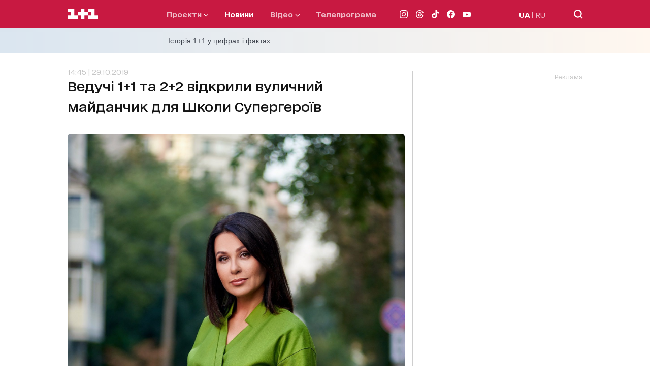

--- FILE ---
content_type: text/html; charset=utf-8
request_url: https://1plus1.video/video/embed/eadTfIVu
body_size: 4265
content:
<!DOCTYPE html>
<html class="o-player-embed" lang="uk">
<head>

    <title>Відкриття резиденції Школи Супергероїв – пряме включення з лікарні Охматдит</title>

    <meta charset="utf-8">
    <meta content="IE=edge" httpequiv="X-UA-Compatible">
    <meta name="viewport" content="width=device-width, initial-scale=1">
    <meta name="keywords" content="">
    <meta name="description" content="Валентина Хамайко у справжній казці, і навіть важко повірити, що все це посеред медичних корпусів. У подвір&amp;rsquo;ї дитячої лікарні &amp;laquo;Охматдит&amp;raquo; відкрили резиденцію Школи Супергероїв, унікальний простір для маленьких пацієнтів. Його створювали протягом року, завдяки глядачам &amp;quot;Сніданку&amp;quot; та меценатам.">

    <meta http-equiv="Cache-Control" content="no-cache" />

            <meta name="robots" content="noindex, follow">
    
            <link rel="canonical" href="https://1plus1.video/snidanok-z-1plus1/24-sezon/200-vypusk-za-25-oktyabrya-2019-goda-vidkrittya-rezidenciyi-shkoli-supergeroyiv-pryame-vklyuchennya-z-likarni-ohmatdit" />
    
            <link rel="alternate" hrefLang="ru" href="https://1plus1.video/ru/snidanok-z-1plus1/24-sezon/200-vypusk-za-25-oktyabrya-2019-goda-vidkrittya-rezidenciyi-shkoli-supergeroyiv-pryame-vklyuchennya-z-likarni-ohmatdit"/>
            <link rel="alternate" hrefLang="ua" href="https://1plus1.video/snidanok-z-1plus1/24-sezon/200-vypusk-za-25-oktyabrya-2019-goda-vidkrittya-rezidenciyi-shkoli-supergeroyiv-pryame-vklyuchennya-z-likarni-ohmatdit"/>
    
    <meta property="og:url" content="https://1plus1.video/snidanok-z-1plus1/24-sezon/200-vypusk-za-25-oktyabrya-2019-goda-vidkrittya-rezidenciyi-shkoli-supergeroyiv-pryame-vklyuchennya-z-likarni-ohmatdit" />
<meta property="og:title" content="Сніданок з 1+1 24 сезон 200 випуск за 25 жовтня 2019 року | 1+1 video" />
<meta property="og:description" content="Валентина Хамайко у справжній казці, і.... Дивіться Сніданок з 1+1 24 сезон 200 випуск за 25 жовтня 2019 року ." />
<meta property="og:image" content="https://images.1plus1.video/card-3/eadTfIVu/8ccd2dd6b227c7807f5e182786ccb698.650x365.jpg" />
<meta property="og:image:width" content="650" />
<meta property="og:image:height" content="350" />
<meta property="og:type" content="video.tv_show" />
<meta property="og:site_name" content="1+1 Video" />
<meta property="ya:ovs:upload_date" content="2019-10-25 10:42:52" />
<meta property="og:locale" content="uk_UA" />

    <meta property="twitter:card" content="summary_large_image" />
<meta property="twitter:site" content="1+1 Video" />
<meta property="twitter:title" content="Сніданок з 1+1 24 сезон 200 випуск за 25 жовтня 2019 року | 1+1 video" />
<meta property="twitter:description" content="Валентина Хамайко у справжній казці, і.... Дивіться Сніданок з 1+1 24 сезон 200 випуск за 25 жовтня 2019 року ." />
<meta property="twitter:image:src" content="https://images.1plus1.video/card-3/eadTfIVu/8ccd2dd6b227c7807f5e182786ccb698.custom.jpg" />
<meta property="twitter:player" content="https://1plus1.video/video/embed/eadTfIVu?a=0" />
<meta property="twitter:player:width" content="768" />
<meta property="twitter:player:height" content="576" />


    <script type="application/ld+json">
        {
            "@context": "https://schema.org",
            "@type": "VideoObject",
            "name": "Сніданок з 1+1 24 сезон 200 випуск за 25 жовтня 2019 року | 1+1 video",            "description": "Валентина Хамайко у справжній казці, і.... Дивіться Сніданок з 1+1 24 сезон 200 випуск за 25 жовтня 2019 року .",            "thumbnailUrl": ["https://images.1plus1.video/card-3/eadTfIVu/8ccd2dd6b227c7807f5e182786ccb698.custom.jpg"],            "uploadDate": "2019-10-25T10:35:59+03:00",            "duration": "PT8M43S",            "embedUrl": "https://1plus1.video/video/embed/eadTfIVu",                        "interactionStatistic": {
                "@type": "InteractionCounter",
                "interactionType": { "@type": "WatchAction" },
                "userInteractionCount": 974376
            }
                    }
    </script>

    <link rel="apple-touch-icon" sizes="57x57" href="https://1plus1.video/static/img/manifest/57x57.png"/>
    <link rel="apple-touch-icon" sizes="60x60" href="https://1plus1.video/static/img/manifest/60x60.png"/>
    <link rel="apple-touch-icon" sizes="72x72" href="https://1plus1.video/static/img/manifest/72x72.png"/>
    <link rel="apple-touch-icon" sizes="76x76" href="https://1plus1.video/static/img/manifest/76x76.png"/>
    <link rel="apple-touch-icon" sizes="96x96" href="https://1plus1.video/static/img/manifest/96x96.png"/>
    <link rel="apple-touch-icon" sizes="114x114" href="https://1plus1.video/static/img/manifest/114x114.png"/>
    <link rel="apple-touch-icon" sizes="120x120" href="https://1plus1.video/static/img/manifest/120x120.png"/>
    <link rel="apple-touch-icon" sizes="144x144" href="https://1plus1.video/static/img/manifest/144x144.png"/>
    <link rel="apple-touch-icon" sizes="152x152" href="https://1plus1.video/static/img/manifest/152x152.png"/>
    <link rel="apple-touch-icon" sizes="180x180" href="https://1plus1.video/static/img/manifest/180x180.png"/>

    <link rel="icon" href="https://1plus1.video/static/img/favicon_16x16.ico" sizes="16x16" type="image/x-icon">
    <link rel="icon" href="https://1plus1.video/static/img/favicon_32x32.ico" sizes="32x32" type="image/x-icon">
    <link rel="icon" href="https://1plus1.video/static/img/favicon_48x48.ico" sizes="48x48" type="image/x-icon">

    <link rel="shortcut icon" href="https://1plus1.video/static/img/favicon_16x16.ico" type="image/x-icon">

    <link rel="preconnect" href="https://www.google-analytics.com">
<link rel="preconnect" href="https://connect.facebook.net">
<link rel="preconnect" href="https://stats.g.doubleclick.net">
<link rel="preconnect" href="https://grandcentral.1plus1.video">
<link rel="preconnect" href="https://adservice.google.com">
<link rel="preconnect" href="https://www.google.com.ua">
<link rel="preconnect" href="https://www.google.com">
<link rel="preconnect" href="https://fonts.googleapis.com">
<link rel="preconnect" href="https://fonts.gstatic.com">
<link rel="preconnect" href="https://imasdk.googleapis.com">

            <link rel="stylesheet" type="text/css" href="https://1plus1.video/static/player/css/ovva.0.3.0.css?v=38631e1e5b9c0b98e1a7eb27eeb682e8e05e85dd" />
    
    











    
    <script>(function(){ var a=document.createElement("script"), b=document.getElementsByTagName("script")[0];a.async="true";a.type="text/javascript";a.setAttribute('crossorigin','use-credentials');a.src="https://api.1plus1.video/u/l.js?p=4438&l=ua&f=0&auth=1&login_profile=1&_t=" + Date.now();b.parentNode.insertBefore(a,b);})();</script>

    
    <script>
  

      window['dataLayer'] = [{"pageType":"Project","userId":"NULL","userType":"not_paid"}];
  
  function gtag(){ window['dataLayer'].push(arguments); }
  

      dataLayer.push( {
        'event':'player',
        'eventCategory': 'Vidkrittya rezidenciyi Shkoli Supergeroyiv – pryame vklyuchennya z likarni Ohmatdit',
        'eventAction': 'visit',
        'eventLabel': 'User not purchased',
        'siteName': ( window !== window.parent ) ? ( document.referrer.match(/:\/\/(.[^/]+)/)[1] ): '1plus1.video'
    } );
  </script>






    
<!-- Google Tag Manager -->
<script>
(function (w, d, s, l, i) {
    w[l] = w[l] || [];
    w[l].push({ 'gtm.start': new Date().getTime(), event: 'gtm.js'});
    var f = d.getElementsByTagName(s)[0], j = d.createElement(s), dl = l !== 'dataLayer' ? '&l=' + l : '';
    j.async = true;
    j.src = '//www.googletagmanager.com/gtm.js?id=' + i + dl;
    f.parentNode.insertBefore(j, f);
  })(window, document, 'script', 'dataLayer', 'GTM-WPC3Q76');
</script>
<!-- End Google Tag Manager -->






        
                                            
<script async src="https://www.googletagmanager.com/gtag/js?id=UA-104502981-1"></script>
<script>
  gtag('js', new Date());
  gtag('config', 'UA-104502981-1');
</script>






</head>

<body bgcolor="black" class="o-player-embed">


    
<!-- Google Tag Manager (noscript) -->
<noscript><iframe src='//www.googletagmanager.com/ns.html?id=GTM-WPC3Q76' height="0" width="0" style="display:none;visibility:hidden"></iframe></noscript>
<!-- End Google Tag Manager (noscript) -->

    
        <div id="ovva-player" class="o-player o-message">
                            <div class="o-wrapper" style="background-image: url('https://images.1plus1.video/card-3/eadTfIVu/8ccd2dd6b227c7807f5e182786ccb698.custom.jpg')">
            <div class="o-top">
                        <div class="o-title"><span>Відкриття резиденції Школи Супергероїв – пряме включення з лікарні Охматдит</span></div>                            <div class="o-menu"><button tabindex="2" aria-haspopup="true" aria-owns="o-share" title="Поділитися" class="o-share-control" onclick="(document.getElementById('ovva-player')).classList.add('o-share-show')"><svg viewBox="0 0 45 45" width="45" height="45"><path fill="#FFFFFF" d="M28.499,24.999c-1.087,0-2.046,0.508-2.689,1.287l-5.92-2.96c0.065-0.267,0.109-0.541,0.109-0.827 s-0.044-0.561-0.109-0.827l5.92-2.96C26.453,19.492,27.412,20,28.499,20c1.93,0,3.5-1.571,3.5-3.5s-1.57-3.5-3.5-3.5 s-3.5,1.57-3.5,3.5c0,0.125,0.024,0.242,0.037,0.364l-6.163,3.081C18.249,19.362,17.418,19,16.499,19c-1.93,0-3.5,1.57-3.5,3.5 c0,1.929,1.57,3.5,3.5,3.5c0.919,0,1.75-0.363,2.375-0.944l6.163,3.081c-0.013,0.121-0.037,0.238-0.037,0.363 c0,1.93,1.57,3.5,3.5,3.5s3.5-1.57,3.5-3.5S30.429,24.999,28.499,24.999z"></path></svg></button></div>
                    </div>
    
    <div class="o-message-back"></div>

    <div class="o-message-wrapper-container">

        <div class="o-message-wrapper">
            <div class="o-message-wrapper-row">
                <div class="o-message-wrapper-cell">
                                            <div class="o-message-available">На жаль, наразі це відео не доступне<br> Але є багато інших проектів</div>                        <div class="o-message-ref"><a href="/ua/playlist/" target="_parent">Обирай, що&nbsp;дивитися</a></div>
                                            
                                    </div>
            </div>
        </div>
    </div>

    

            <div class="o-share">
    <button class="o-share-close-control" onclick="(document.getElementById('ovva-player')).classList.remove('o-share-show')">
        <svg viewBox="0 0 16 16" width="16px" height="16px"><path fill="#FFFFFF" d="M10.123,8l4.947-4.998c0.588-0.593,0.588-1.553,0-2.146c-0.586-0.593-1.537-0.593-2.124,0L8,5.854 L3.052,0.856c-0.586-0.593-1.536-0.593-2.124,0c-0.586,0.593-0.586,1.553,0,2.146L5.875,8l-4.946,5 c-0.587,0.593-0.587,1.553,0,2.146c0.294,0.297,0.677,0.444,1.062,0.444s0.77-0.147,1.063-0.444L8,10.147l4.946,4.997 c0.294,0.297,0.679,0.444,1.062,0.444c0.385,0,0.77-0.147,1.063-0.444c0.588-0.593,0.588-1.553,0-2.146L10.123,8z"></path></svg>
    </button>
    <div class="o-share-t">
        <div class="o-share-r">
            <div class="o-share-c">
                <div class="o-share-title">Поділитися</div>
                <div class="o-share-url-wrapper">
                    <input readonly="true" class="o-share-url" value="https://1plus1.video/snidanok-z-1plus1/24-sezon/200-vypusk-za-25-oktyabrya-2019-goda-vidkrittya-rezidenciyi-shkoli-supergeroyiv-pryame-vklyuchennya-z-likarni-ohmatdit">
                </div>
                <div class="o-share-frame-wrapper">
                    <textarea readonly="true" class="o-share-frame">&lt;iframe width="720" height="576" src="https://1plus1.video/video/embed/eadTfIVu" frameborder="0" allowfullscreen&gt;&lt;/iframe&gt;</textarea>
                </div>
            </div>
        </div>
    </div>
</div>
    </div>                    </div>

        
    </body>
</html>


--- FILE ---
content_type: text/html; charset=utf-8
request_url: https://www.google.com/recaptcha/api2/aframe
body_size: 265
content:
<!DOCTYPE HTML><html><head><meta http-equiv="content-type" content="text/html; charset=UTF-8"></head><body><script nonce="pIKDpAyWivpsaJiAzATf8g">/** Anti-fraud and anti-abuse applications only. See google.com/recaptcha */ try{var clients={'sodar':'https://pagead2.googlesyndication.com/pagead/sodar?'};window.addEventListener("message",function(a){try{if(a.source===window.parent){var b=JSON.parse(a.data);var c=clients[b['id']];if(c){var d=document.createElement('img');d.src=c+b['params']+'&rc='+(localStorage.getItem("rc::a")?sessionStorage.getItem("rc::b"):"");window.document.body.appendChild(d);sessionStorage.setItem("rc::e",parseInt(sessionStorage.getItem("rc::e")||0)+1);localStorage.setItem("rc::h",'1768977956552');}}}catch(b){}});window.parent.postMessage("_grecaptcha_ready", "*");}catch(b){}</script></body></html>

--- FILE ---
content_type: application/x-javascript; charset=utf-8
request_url: https://servicer.idealmedia.io/1289553/1?nocmp=1&tcfV2=1&sessionId=69707623-0b679&sessionPage=1&sessionNumberWeek=1&sessionNumber=1&cpicon=1&scale_metric_1=64.00&scale_metric_2=256.00&scale_metric_3=192.48&cbuster=1768977956360256699291&pvid=fbf638c9-6e30-41c4-b9c9-4fcd83987671&implVersion=17&lct=1768241460&mp4=1&ap=1&consentStrLen=0&wlid=ee5d2b78-f588-43de-a706-dbc2b100e19f&pageview_widget_list=1289553&uniqId=0f084&childs=1304190&niet=4g&nisd=false&jsp=head&evt=%5B%7B%22event%22%3A1%2C%22methods%22%3A%5B1%2C2%5D%7D%2C%7B%22event%22%3A2%2C%22methods%22%3A%5B1%2C2%5D%7D%5D&pv=5&jsv=es6&dpr=1&hashCommit=a2dd5561&iframe=1&tfre=4564&w=665&h=876&tl=150&tlp=1,2,3,4,5,6&sz=199x389&szp=1,2,3,4,5,6&szl=1,2,3;4,5,6&cxurl=https%3A%2F%2F1plus1.ua%2Fnovyny%2Fveduci-11-ta-22-vidkrili-vulicnij-majdancik-dla-skoli-supergeroiv&ref=https%3A%2F%2F1plus1.ua%2Fnovyny%2Fveduci-11-ta-22-vidkrili-vulicnij-majdancik-dla-skoli-supergeroiv&lu=https%3A%2F%2F1plus1.ua%2Fnovyny%2Fveduci-11-ta-22-vidkrili-vulicnij-majdancik-dla-skoli-supergeroiv
body_size: 2621
content:
var _mgq=_mgq||[];
_mgq.push(["IdealmediaLoadGoods1304190_0f084",[
["champion.com.ua","11962959","1","Мудрик отримав вердикт щодо свого майбутнього у Челсі","Лондонське Челсі може достроково припинити співпрацю із українським вінгером Михайлом Мудриком","0","","","","PWAyeS4Tmv0S6X8TtOmppAfIjoOK6yUPe34vrnlQZUxKLdfngGlto9qxGjRgYmxhJP9NESf5a0MfIieRFDqB_K-oCSAnjFSCFxv1EYCWQ8LQQbP-GPVGeyBdLUIfs7Ce",{"i":"https://s-img.idealmedia.io/n/11962959/328x328/423x0x1074x1074/aHR0cDovL2ltZ2hvc3RzLmNvbS90LzY4NzA0MS9jMTkwYjBjYTAwNjJmMWZkYTU4NmVkYTUwMzcxOWNkMC5qcGVn.webp?v=1768977956-er7PEVThSNFpOYmAO1H_4eN3gw1XWdcONu8Vhf5xm7E","l":"https://clck.idealmedia.io/pnews/11962959/i/30200/pp/1/1?h=PWAyeS4Tmv0S6X8TtOmppAfIjoOK6yUPe34vrnlQZUxKLdfngGlto9qxGjRgYmxhJP9NESf5a0MfIieRFDqB_K-oCSAnjFSCFxv1EYCWQ8LQQbP-GPVGeyBdLUIfs7Ce&utm_campaign=1plus1.ua&utm_source=1plus1.ua&utm_medium=referral&rid=d6a28f1a-f694-11f0-ab63-d404e6f98490&tt=Direct&att=3&afrd=296&iv=17&ct=1&gdprApplies=0&muid=q0kUwpERXyJm&st=-300&mp4=1&h2=RGCnD2pppFaSHdacZpvmnpoHBllxjckHXwaK_zdVZw5kApNTXTADCUxIDol3FKO5zDR_CwNDDv9e2ctkc0Nc9A**","adc":[],"sdl":0,"dl":"","category":"Спорт","dbbr":0,"bbrt":0,"type":"e","media-type":"static","clicktrackers":[],"cta":"Читати далі","cdt":"","tri":"d6a2d96f-f694-11f0-ab63-d404e6f98490","crid":"11962959"}],
["tsn.ua","11964643","1","47-річна Оля Полякова блиснула голими сідницями на пляжі","Іменинниця викликала фурор серед своїх зіркових друзів","0","","","","PWAyeS4Tmv0S6X8TtOmppALAt-FBI4aNhfKhfXExH7nWKU2otZZoaxz3_HKTozMhJP9NESf5a0MfIieRFDqB_K-oCSAnjFSCFxv1EYCWQ8Jl_LqNoy8vFJ7XzjNzDFiY",{"i":"https://s-img.idealmedia.io/n/11964643/328x328/0x107x1080x1080/aHR0cDovL2ltZ2hvc3RzLmNvbS90LzIwMjYtMDEvNTA5MTUzLzA4ODUxYzdiYjgyZGQ2YjQ4YzFiOTUwM2JmZTkzZjgxLmpwZWc.webp?v=1768977956-32yQM9_U-fiEAPqk3qW35jgs7V3AGKsRC-OU4Yu7XSA","l":"https://clck.idealmedia.io/pnews/11964643/i/30200/pp/2/1?h=PWAyeS4Tmv0S6X8TtOmppALAt-FBI4aNhfKhfXExH7nWKU2otZZoaxz3_HKTozMhJP9NESf5a0MfIieRFDqB_K-oCSAnjFSCFxv1EYCWQ8Jl_LqNoy8vFJ7XzjNzDFiY&utm_campaign=1plus1.ua&utm_source=1plus1.ua&utm_medium=referral&rid=d6a28f1a-f694-11f0-ab63-d404e6f98490&tt=Direct&att=3&afrd=296&iv=17&ct=1&gdprApplies=0&muid=q0kUwpERXyJm&st=-300&mp4=1&h2=RGCnD2pppFaSHdacZpvmnpoHBllxjckHXwaK_zdVZw5kApNTXTADCUxIDol3FKO5zDR_CwNDDv9e2ctkc0Nc9A**","adc":[],"sdl":0,"dl":"","category":"Шоу-бизнес","dbbr":0,"bbrt":0,"type":"e","media-type":"static","clicktrackers":[],"cta":"Читати далі","cdt":"","tri":"d6a2d977-f694-11f0-ab63-d404e6f98490","crid":"11964643"}],
["tsn.ua","11957692","1","У Львові поліціянтка з ноги напала на жінку, яка прибирала сніг","Львівська міська рада та поліція з’ясовують обставини конфлікту між поліціянткою та двірничкою","0","","","","PWAyeS4Tmv0S6X8TtOmppG7hdQqy0daTbmXOtqzX2b9AtQQhs5dCcTKyOEFmct_wJP9NESf5a0MfIieRFDqB_K-oCSAnjFSCFxv1EYCWQ8KSkEAyhywUsXJOrL1P0E6V",{"i":"https://s-img.idealmedia.io/n/11957692/328x328/79x0x630x630/aHR0cDovL2ltZ2hvc3RzLmNvbS90LzUwOTE1My9mZjZkN2NlMzJkNTI1YjE3Njg2NGZhYTc1MzE0NjdmOS5qcGVn.webp?v=1768977956-2WE6B9H4xmcPSxXw6rtnDLc9LetguF3JJnAim8A6MRM","l":"https://clck.idealmedia.io/pnews/11957692/i/30200/pp/3/1?h=PWAyeS4Tmv0S6X8TtOmppG7hdQqy0daTbmXOtqzX2b9AtQQhs5dCcTKyOEFmct_wJP9NESf5a0MfIieRFDqB_K-oCSAnjFSCFxv1EYCWQ8KSkEAyhywUsXJOrL1P0E6V&utm_campaign=1plus1.ua&utm_source=1plus1.ua&utm_medium=referral&rid=d6a28f1a-f694-11f0-ab63-d404e6f98490&tt=Direct&att=3&afrd=296&iv=17&ct=1&gdprApplies=0&muid=q0kUwpERXyJm&st=-300&mp4=1&h2=RGCnD2pppFaSHdacZpvmnpoHBllxjckHXwaK_zdVZw5kApNTXTADCUxIDol3FKO5zDR_CwNDDv9e2ctkc0Nc9A**","adc":[],"sdl":0,"dl":"","category":"События Украины","dbbr":0,"bbrt":0,"type":"e","media-type":"static","clicktrackers":[],"cta":"Читати далі","cdt":"","tri":"d6a2d97c-f694-11f0-ab63-d404e6f98490","crid":"11957692"}],
["tsn.ua","11961761","1","Після окупації саме цього міста рф хоче закінчити війну","Переможниця «Битви екстрасенсів», тарологиня Яна Пасинкова передбачила, що Росія планувала вийти до Одеси і після окупації півдня України закінчити війну.","0","","","","PWAyeS4Tmv0S6X8TtOmppOnuzv9XLyqj_G0BfCpBDKFdv8t9wtOMxBSADg-TxZ7NJP9NESf5a0MfIieRFDqB_K-oCSAnjFSCFxv1EYCWQ8LlOmYxI3Lrb0NXrbRxBtbV",{"i":"https://s-img.idealmedia.io/n/11961761/328x328/96x0x386x386/aHR0cDovL2ltZ2hvc3RzLmNvbS90LzIwMjYtMDEvNTA5MTUzLzlhMjU5ODJiM2ExM2I0YjVhNjViYWFiOTg1ODY2NDBlLmpwZWc.webp?v=1768977956-52qqmpkmMy0BVzRineqX9bXYOvIJdqrdPnMtn3dff6A","l":"https://clck.idealmedia.io/pnews/11961761/i/30200/pp/4/1?h=PWAyeS4Tmv0S6X8TtOmppOnuzv9XLyqj_G0BfCpBDKFdv8t9wtOMxBSADg-TxZ7NJP9NESf5a0MfIieRFDqB_K-oCSAnjFSCFxv1EYCWQ8LlOmYxI3Lrb0NXrbRxBtbV&utm_campaign=1plus1.ua&utm_source=1plus1.ua&utm_medium=referral&rid=d6a28f1a-f694-11f0-ab63-d404e6f98490&tt=Direct&att=3&afrd=296&iv=17&ct=1&gdprApplies=0&muid=q0kUwpERXyJm&st=-300&mp4=1&h2=RGCnD2pppFaSHdacZpvmnpoHBllxjckHXwaK_zdVZw5kApNTXTADCUxIDol3FKO5zDR_CwNDDv9e2ctkc0Nc9A**","adc":[],"sdl":0,"dl":"","category":"Интересное","dbbr":0,"bbrt":0,"type":"e","media-type":"static","clicktrackers":[],"cta":"Читати далі","cdt":"","tri":"d6a2d980-f694-11f0-ab63-d404e6f98490","crid":"11961761"}],
["dynamo.kiev.ua","11963151","1","«Евертон» вважає Коноплю солідним варіантом підсилення","Захисник донецького «Шахтаря» Юхим Конопля, який має залишити команду після завершення цього сезону, серйозно зацікавив «Евертон»...","0","","","","PWAyeS4Tmv0S6X8TtOmppPb5jF3b0AQpWmH0iAkpEkwM18YGXoL_Nfvg6AVbfEFWJP9NESf5a0MfIieRFDqB_K-oCSAnjFSCFxv1EYCWQ8IwIIbA5dMCswB9udd6FLMz",{"i":"https://s-img.idealmedia.io/n/11963151/328x328/170x0x677x677/aHR0cDovL2ltZ2hvc3RzLmNvbS90LzIwMjYtMDEvODcxMjYzLzkyNWFiNGRkMGM2ZDAyNjc2YjQxZTE1ZWI2OTlmMzljLmpwZWc.webp?v=1768977956-uimfdxDJDFu5bI8IW7-7iZDHt0xM-5M7R6e78lQHy00","l":"https://clck.idealmedia.io/pnews/11963151/i/30200/pp/5/1?h=PWAyeS4Tmv0S6X8TtOmppPb5jF3b0AQpWmH0iAkpEkwM18YGXoL_Nfvg6AVbfEFWJP9NESf5a0MfIieRFDqB_K-oCSAnjFSCFxv1EYCWQ8IwIIbA5dMCswB9udd6FLMz&utm_campaign=1plus1.ua&utm_source=1plus1.ua&utm_medium=referral&rid=d6a28f1a-f694-11f0-ab63-d404e6f98490&tt=Direct&att=3&afrd=296&iv=17&ct=1&gdprApplies=0&muid=q0kUwpERXyJm&st=-300&mp4=1&h2=RGCnD2pppFaSHdacZpvmnpoHBllxjckHXwaK_zdVZw5kApNTXTADCUxIDol3FKO5zDR_CwNDDv9e2ctkc0Nc9A**","adc":[],"sdl":0,"dl":"","category":"Спорт","dbbr":0,"bbrt":0,"type":"e","media-type":"static","clicktrackers":[],"cta":"Читати далі","cdt":"","tri":"d6a2d983-f694-11f0-ab63-d404e6f98490","crid":"11963151"}],
["tsn.ua","11960353","1","Ну ось і все! Диктатор відкрито назвав цілі рф в Україні!","У Москві знову лунають заяви про те, що цілі Кремля","0","","","","PWAyeS4Tmv0S6X8TtOmppJkPfmQnRM3IFNa5iVwOpacKo9lM9s6Xw8oAqzCQRYowJP9NESf5a0MfIieRFDqB_K-oCSAnjFSCFxv1EYCWQ8KA3JetuSe0XlhK2tc0T2jh",{"i":"https://s-img.idealmedia.io/n/11960353/328x328/159x0x630x630/aHR0cDovL2ltZ2hvc3RzLmNvbS90LzIwMjYtMDEvNTA5MTUzLzNiMmM3MWQwY2Q0NTdiYzQzZWNiYzc1NWIyNWE0NDVjLmpwZWc.webp?v=1768977956-e9ntv4_A0e1u7Uz04Q2SlFVt88r5o-QiVnzRLwXuz4k","l":"https://clck.idealmedia.io/pnews/11960353/i/30200/pp/6/1?h=PWAyeS4Tmv0S6X8TtOmppJkPfmQnRM3IFNa5iVwOpacKo9lM9s6Xw8oAqzCQRYowJP9NESf5a0MfIieRFDqB_K-oCSAnjFSCFxv1EYCWQ8KA3JetuSe0XlhK2tc0T2jh&utm_campaign=1plus1.ua&utm_source=1plus1.ua&utm_medium=referral&rid=d6a28f1a-f694-11f0-ab63-d404e6f98490&tt=Direct&att=3&afrd=296&iv=17&ct=1&gdprApplies=0&muid=q0kUwpERXyJm&st=-300&mp4=1&h2=RGCnD2pppFaSHdacZpvmnpoHBllxjckHXwaK_zdVZw5kApNTXTADCUxIDol3FKO5zDR_CwNDDv9e2ctkc0Nc9A**","adc":[],"sdl":0,"dl":"","category":"Политика","dbbr":0,"bbrt":0,"type":"e","media-type":"static","clicktrackers":[],"cta":"Читати далі","cdt":"","tri":"d6a2d987-f694-11f0-ab63-d404e6f98490","crid":"11960353"}],],
{"awc":{},"dt":"desktop","ts":"","tt":"Direct","isBot":1,"h2":"RGCnD2pppFaSHdacZpvmnpoHBllxjckHXwaK_zdVZw5kApNTXTADCUxIDol3FKO5zDR_CwNDDv9e2ctkc0Nc9A**","ats":0,"rid":"d6a28f1a-f694-11f0-ab63-d404e6f98490","pvid":"fbf638c9-6e30-41c4-b9c9-4fcd83987671","iv":17,"brid":32,"muidn":"q0kUwpERXyJm","dnt":2,"cv":2,"afrd":296,"consent":true,"adv_src_id":4440}]);
_mgqp();


--- FILE ---
content_type: application/javascript; charset=utf-8
request_url: https://fundingchoicesmessages.google.com/f/AGSKWxVtYJgvIN7s0Kr1uaJN7G-4Yr_0Ke4n8XAM6i_396TxQtimZF5hqYTn5J34VKi_VvSQeXvtoNRgmVk3Ee8IsvRHrlksR6YGuxZ0VkAVgx17H_SsFBNwe85U7suuMzXtMrq_QujhXU1k2YfS5f0d3_Xt5gKnfMq8IcAG2mmKqmROCVJNEMS1XJhPv9lB/_/ad/b_view?/adunits?/doubleclickbannerad?/getbanner.cfm?/revealads.
body_size: -1290
content:
window['3aad9aa8-3d75-4e4c-8655-f96f4d5b6436'] = true;

--- FILE ---
content_type: application/javascript; charset=utf-8
request_url: https://1plus1.ua/_nuxt/51209c8.modern.js
body_size: 1255
content:
(window.webpackJsonp=window.webpackJsonp||[]).push([[27],{1009:function(e,t,n){"use strict";n(842)},1010:function(e,t,n){var o=n(14)(!1);o.push([e.i,'.banner-pmm,.banner-pmu{position:relative;min-width:300px;min-height:250px;padding-bottom:15px;overflow-y:hidden;margin:0 auto;box-sizing:border-box;text-align:right}.banner-pmm .ad_text,.banner-pmu .ad_text{font-size:12px;color:#c6c6c6}.banner-pmm div[id^=div-gpt-ad],.banner-pmu div[id^=div-gpt-ad]{background-color:#959595}.banner-pmm div[id^=div-gpt-ad]:before,.banner-pmu div[id^=div-gpt-ad]:before{content:"ad";color:#aaa;font-size:20px;position:absolute;padding:2px 6px;background:#fff;border:1px solid #c6c6c6;border-radius:4px;letter-spacing:1px;z-index:10;left:0;right:0;bottom:0;top:0;height:50px;width:50px;display:flex;align-items:center;justify-content:center;margin:auto}.banner-pmm div[id^=div-gpt-ad].ad-loaded,.banner-pmu div[id^=div-gpt-ad].ad-loaded{background-color:transparent}.banner-pmm div[id^=div-gpt-ad].ad-loaded:before,.banner-pmu div[id^=div-gpt-ad].ad-loaded:before{content:none}',""]),e.exports=o},1143:function(e,t,n){"use strict";n.r(t);var o={name:"BannerAsideInfiniteArticle",props:{type:{type:String,required:!0},size:{type:Array,required:!1,default:void 0},slotNumber:{type:String,required:!0},width:{type:String,default:"300px"},height:{type:String,default:"600px"},slotId:{type:String,default:""}},data:()=>({bannerId:"",slot:null,observer:null,adLoaded:!1}),computed:{bannerClass(){return"banner-".concat(this.type.toLowerCase())}},created(){this.bannerId="div-gpt-ad-".concat(this.type.toLowerCase(),"-").concat(this.slotNumber).concat(this.slotId)},mounted(){this.initOnUserInteraction()},beforeDestroy(){this.destroySlot(),this.disconnectObserver()},methods:{initOnUserInteraction(){window.userInteraction?window.userInteraction.onFirstInteraction((()=>{this.scheduleInitObserver()})):this.initObserver()},scheduleInitObserver(){"requestIdleCallback"in window?requestIdleCallback((()=>{this.initObserver()}),{timeout:1e3}):setTimeout((()=>{this.initObserver()}),300)},initObserver(){this.observer=new IntersectionObserver((e=>{e.forEach((e=>{e.isIntersecting&&!this.adLoaded&&(this.hiddenSkeleton(),this.bannerSmall(),this.adLoaded=!0,this.observer.unobserve(this.$refs.adContainer))}))}),{rootMargin:window.innerWidth<=768?"300px":"100px",threshold:.1}),this.$refs.adContainer&&this.observer.observe(this.$refs.adContainer)},disconnectObserver(){this.observer&&this.observer.disconnect()},bannerSmall(){window.googletag&&window.googletag.cmd&&window.googletag.cmd.push((()=>{var e=window.googletag.sizeMapping().addSize([1024,768],[[300,600]]).build(),slot=window.googletag.defineSlot("/82479101/1plus1.ua_New/".concat(this.type,"_").concat(this.slotNumber),this.size||[[300,600]],this.bannerId).defineSizeMapping(e).addService(window.googletag.pubads());window.googletag.display(this.bannerId),this.slot=slot}))},destroySlot(){this.slot&&window.googletag&&window.googletag.cmd&&window.googletag.cmd.push((()=>{window.googletag.destroySlots([this.slot])}))},hiddenSkeleton(){var e=document.getElementById(this.bannerId);e&&e.classList.add("ad-loaded")}}},d=(n(1009),n(2)),component=Object(d.a)(o,(function(){var e=this,t=e.$createElement,n=e._self._c||t;return n("div",{class:e.bannerClass},[n("span",{staticClass:"ad_text"},[e._v("Реклама")]),e._v(" "),n("div",{ref:"adContainer",attrs:{id:e.bannerId}})])}),[],!1,null,null,null);t.default=component.exports},842:function(e,t,n){var content=n(1010);content.__esModule&&(content=content.default),"string"==typeof content&&(content=[[e.i,content,""]]),content.locals&&(e.exports=content.locals);(0,n(15).default)("8cb6bb94",content,!0,{sourceMap:!1})}}]);